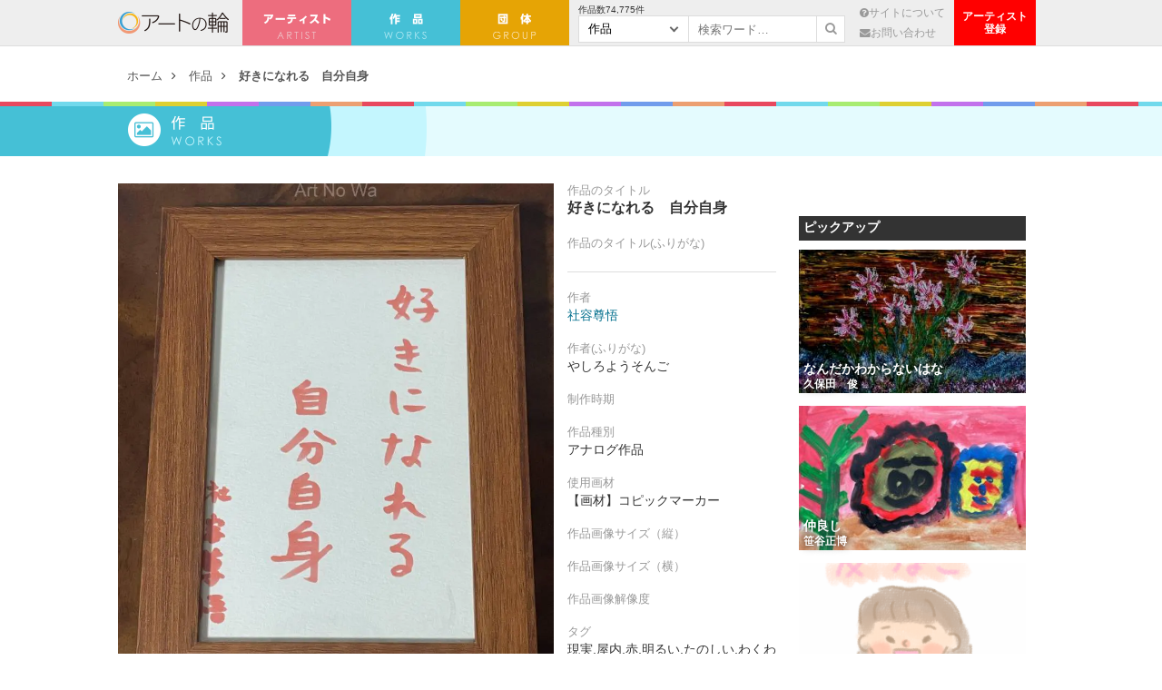

--- FILE ---
content_type: text/html; charset=UTF-8
request_url: https://artnowa.org/art/201200
body_size: 6944
content:
<!DOCTYPE html>
<html>
<head>
<meta name='viewport' content='width=device-width, initial-scale=1.0,  minimum-scale=1.0, maximum-scale=1.0, user-scalable=no' />


<meta charset="UTF-8" />
<meta http-equiv="cache-control" content="no-cache" /> 
<title>好きになれる　自分自身 | アートの輪</title>

<meta name="robots" content="index,follow">

	<meta name="description" content="原画を3万円で販売中！　https://yasiro-no-sigotoba.net/2023/12/30/zibun/…" />
	
<meta name="keywords" content="アートの輪,障害者 絵,障がい者 絵,障害者 アート,障がい者 アート, " />

	<!-- FB Thumbnail
   ================================================== -->
	<link rel="image_src" href="https://artnowa.org/wp-content/uploads/2024/01/55860-scaled-650x345.jpg?v=1704539896" />
	<!-- meta property="fb:admins" content="573527225" / -->
	<!-- meta property="fb:app_id" content="300754570021053" -->
	<!-- meta property="og:type" content="article" / --> 
	<!-- meta property="og:locale" content="ja_JP" / -->


		<meta property="og:title" content="好きになれる　自分自身 : アートの輪 " />
	<meta property="og:url" content="https://artnowa.org/art/201200" />
	<meta property="og:description" content="原画を3万円で販売中！　https://yasiro-no-sigotoba.net/2023/12/30/zibun/…" />
	<meta property="og:site_name" content="アートの輪 - 作品数日本最大｜障がいのある方（障害者）が描いた絵を集めたオンラインギャラリー" /> 
	<meta property="og:image" content="https://artnowa.org/wp-content/uploads/2024/01/55860-scaled-650x345.jpg?v=1704539896" />

	<meta name="twitter:card" content="summary_large_image">
	<meta name="twitter:site" content="@">
	<meta name="twitter:title" content="好きになれる　自分自身 : アートの輪">
	<meta name="twitter:description" content="原画を3万円で販売中！　https://yasiro-no-sigotoba.net/2023/12/30/zibun/…">
	<meta name="twitter:image:src" content="https://artnowa.org/wp-content/uploads/2024/01/55860-scaled-650x345.jpg?v=1704539896">
	
	

	<link rel="stylesheet" type="text/css" href="https://artnowa.org/wp-content/themes/main/style.css?1768843614" />
	<link rel="stylesheet" type="text/css" href="https://artnowa.org/wp-content/themes/main/js/mmenu/jquery.mmenu.all.css" />
	<link rel="stylesheet" type="text/css" href="https://artnowa.org/wp-content/themes/main/js/fancy/jquery.fancybox.css" />
	<link rel="stylesheet" type="text/css" href="https://artnowa.org/wp-content/themes/main/css/font-awesome.css" />
	
	<meta name="robots" content="index,follow">
	<meta name="keywords" content="" />
	<meta name="description" content="" />	

	<link rel="shortcut icon" href="/favicon.ico" type="image/x-icon" />
	<link rel="apple-touch-icon" href="/apple-touch-icon.png" />
	
	<script src="https://ajax.googleapis.com/ajax/libs/jquery/1.11.0/jquery.min.js"></script>
	
	<script type="text/javascript" src="https://artnowa.org/wp-content/themes/main/js/jquery.color.js"></script>
	<script type="text/javascript" src="https://artnowa.org/wp-content/themes/main/js/fancy/jquery.fancybox.pack.js"></script>
	<script type="text/javascript" src="https://artnowa.org/wp-content/themes/main/js/sudo/jquery.sudoSlider.js"></script>
	<script type="text/javascript" src="https://artnowa.org/wp-content/themes/main/js/search.js"></script>
	<script type="text/javascript" src="https://artnowa.org/wp-content/themes/main/js/actions.js"></script>

	<script type="text/javascript" src="https://artnowa.org/wp-content/themes/main/js/mmenu/jquery.mmenu.min.all.js"></script>

		<script type="text/javascript">
			$(function() {
				$('#menu').mmenu();
			});
		</script>
	
	</script> 

<meta name='robots' content='max-image-preview:large' />

<!-- Open Graph Meta Tags generated by Blog2Social 672 - https://www.blog2social.com -->
<meta property="og:title" content="好きになれる　自分自身"/>
<meta property="og:description" content="原画を3万円で販売中！　https://yasiro-no-sigotoba.net/2023/12/30/zibun/"/>
<meta property="og:url" content="https://artnowa.org/art/201200"/>
<meta property="og:image" content="https://artnowa.org/wp-content/uploads/2024/01/55860-scaled.jpeg"/>
<!-- Open Graph Meta Tags generated by Blog2Social 672 - https://www.blog2social.com -->

<!-- Twitter Card generated by Blog2Social 672 - https://www.blog2social.com -->
<meta name="twitter:card" content="summary">
<meta name="twitter:title" content="好きになれる　自分自身"/>
<meta name="twitter:description" content="原画を3万円で販売中！　https://yasiro-no-sigotoba.net/2023/12/30/zibun/"/>
<meta name="twitter:image" content="https://artnowa.org/wp-content/uploads/2024/01/55860-scaled.jpeg"/>
<!-- Twitter Card generated by Blog2Social 672 - https://www.blog2social.com -->
<meta name="author" content="master"/>
<link rel='dns-prefetch' href='//s.w.org' />
		<script type="text/javascript">
			window._wpemojiSettings = {"baseUrl":"https:\/\/s.w.org\/images\/core\/emoji\/13.0.1\/72x72\/","ext":".png","svgUrl":"https:\/\/s.w.org\/images\/core\/emoji\/13.0.1\/svg\/","svgExt":".svg","source":{"concatemoji":"https:\/\/artnowa.org\/wp-includes\/js\/wp-emoji-release.min.js?ver=5.7.7"}};
			!function(e,a,t){var n,r,o,i=a.createElement("canvas"),p=i.getContext&&i.getContext("2d");function s(e,t){var a=String.fromCharCode;p.clearRect(0,0,i.width,i.height),p.fillText(a.apply(this,e),0,0);e=i.toDataURL();return p.clearRect(0,0,i.width,i.height),p.fillText(a.apply(this,t),0,0),e===i.toDataURL()}function c(e){var t=a.createElement("script");t.src=e,t.defer=t.type="text/javascript",a.getElementsByTagName("head")[0].appendChild(t)}for(o=Array("flag","emoji"),t.supports={everything:!0,everythingExceptFlag:!0},r=0;r<o.length;r++)t.supports[o[r]]=function(e){if(!p||!p.fillText)return!1;switch(p.textBaseline="top",p.font="600 32px Arial",e){case"flag":return s([127987,65039,8205,9895,65039],[127987,65039,8203,9895,65039])?!1:!s([55356,56826,55356,56819],[55356,56826,8203,55356,56819])&&!s([55356,57332,56128,56423,56128,56418,56128,56421,56128,56430,56128,56423,56128,56447],[55356,57332,8203,56128,56423,8203,56128,56418,8203,56128,56421,8203,56128,56430,8203,56128,56423,8203,56128,56447]);case"emoji":return!s([55357,56424,8205,55356,57212],[55357,56424,8203,55356,57212])}return!1}(o[r]),t.supports.everything=t.supports.everything&&t.supports[o[r]],"flag"!==o[r]&&(t.supports.everythingExceptFlag=t.supports.everythingExceptFlag&&t.supports[o[r]]);t.supports.everythingExceptFlag=t.supports.everythingExceptFlag&&!t.supports.flag,t.DOMReady=!1,t.readyCallback=function(){t.DOMReady=!0},t.supports.everything||(n=function(){t.readyCallback()},a.addEventListener?(a.addEventListener("DOMContentLoaded",n,!1),e.addEventListener("load",n,!1)):(e.attachEvent("onload",n),a.attachEvent("onreadystatechange",function(){"complete"===a.readyState&&t.readyCallback()})),(n=t.source||{}).concatemoji?c(n.concatemoji):n.wpemoji&&n.twemoji&&(c(n.twemoji),c(n.wpemoji)))}(window,document,window._wpemojiSettings);
		</script>
		<style type="text/css">
img.wp-smiley,
img.emoji {
	display: inline !important;
	border: none !important;
	box-shadow: none !important;
	height: 1em !important;
	width: 1em !important;
	margin: 0 .07em !important;
	vertical-align: -0.1em !important;
	background: none !important;
	padding: 0 !important;
}
</style>
	<link rel='stylesheet' id='wp-block-library-css'  href='https://artnowa.org/wp-includes/css/dist/block-library/style.min.css?ver=5.7.7' type='text/css' media='all' />
<link rel='stylesheet' id='wp-pagenavi-css'  href='https://artnowa.org/wp-content/plugins/wp-pagenavi/pagenavi-css.css?ver=2.70' type='text/css' media='all' />
<link rel='stylesheet' id='dashicons-css'  href='https://artnowa.org/wp-includes/css/dashicons.min.css?ver=5.7.7' type='text/css' media='all' />
<link rel='stylesheet' id='thickbox-css'  href='https://artnowa.org/wp-includes/js/thickbox/thickbox.css?ver=5.7.7' type='text/css' media='all' />
<link rel='stylesheet' id='auto-thickbox-css'  href='https://artnowa.org/wp-content/plugins/auto-thickbox/css/styles-pre39.css?ver=20140420' type='text/css' media='all' />
<script type='text/javascript' id='eio-lazy-load-js-extra'>
/* <![CDATA[ */
var eio_lazy_vars = {"exactdn_domain":"","skip_autoscale":"0"};
/* ]]> */
</script>
<script type='text/javascript' src='https://artnowa.org/wp-content/plugins/ewww-image-optimizer/includes/lazysizes.min.js?ver=612' id='eio-lazy-load-js'></script>
<script type='text/javascript' src='https://artnowa.org/wp-includes/js/jquery/jquery.min.js?ver=3.5.1' id='jquery-core-js'></script>
<script type='text/javascript' src='https://artnowa.org/wp-includes/js/jquery/jquery-migrate.min.js?ver=3.3.2' id='jquery-migrate-js'></script>
<link rel="https://api.w.org/" href="https://artnowa.org/wp-json/" /><link rel="wlwmanifest" type="application/wlwmanifest+xml" href="https://artnowa.org/wp-includes/wlwmanifest.xml" /> 
<meta name="generator" content="WordPress 5.7.7" />
<link rel="canonical" href="https://artnowa.org/art/201200" />
<link rel='shortlink' href='https://artnowa.org/?p=201200' />
<link rel="alternate" type="application/json+oembed" href="https://artnowa.org/wp-json/oembed/1.0/embed?url=https%3A%2F%2Fartnowa.org%2Fart%2F201200" />
<!-- Google Tag Manager -->
<script>(function(w,d,s,l,i){w[l]=w[l]||[];w[l].push({'gtm.start':
new Date().getTime(),event:'gtm.js'});var f=d.getElementsByTagName(s)[0],
j=d.createElement(s),dl=l!='dataLayer'?'&l='+l:'';j.async=true;j.src=
'https://www.googletagmanager.com/gtm.js?id='+i+dl;f.parentNode.insertBefore(j,f);
})(window,document,'script','dataLayer','GTM-WMRXGS');</script>
<!-- End Google Tag Manager -->
		
<script type='text/javascript'>
/* <![CDATA[ */
var thickboxL10n = {"next":"次へ &gt;","prev":"&lt; 前へ","image":"画像","of":"/","close":"閉じる","loadingAnimation":"https:\/\/artnowa.org\/wp-content\/plugins\/auto-thickbox\/images\/loadingAnimation.gif"};
try{convertEntities(thickboxL10n);}catch(e){};;
/* ]]> */
</script>
<noscript><style>.lazyload[data-src]{display:none !important;}</style></noscript><style>.lazyload{background-image:none !important;}</style>
<script>
  (function(i,s,o,g,r,a,m){i['GoogleAnalyticsObject']=r;i[r]=i[r]||function(){
  (i[r].q=i[r].q||[]).push(arguments)},i[r].l=1*new Date();a=s.createElement(o),
  m=s.getElementsByTagName(o)[0];a.async=1;a.src=g;m.parentNode.insertBefore(a,m)
  })(window,document,'script','//www.google-analytics.com/analytics.js','ga');

  ga('create', 'UA-70874845-2', 'auto');
  ga('send', 'pageview');

</script>

</head>
<body>

		
<div id="fb-root"></div>
<script>(function(d, s, id) {
  var js, fjs = d.getElementsByTagName(s)[0];
  if (d.getElementById(id)) return;
  js = d.createElement(s); js.id = id;
  js.src = "//connect.facebook.net/ja_JP/sdk.js#xfbml=1&version=v2.5&appId=309446955736069";
  fjs.parentNode.insertBefore(js, fjs);
}(document, 'script', 'facebook-jssdk'));</script>

<div id="header"><div class="inner">
	<a class="logo" href="https://artnowa.org">アートの輪</a>
	
	<ul class="nav">
		<li class="artist"><a href="https://artnowa.org/artist">アーティスト</a></li>
		<li class="art"><a href="https://artnowa.org/art">作　品</a></li>
		<li class="group"><a href="https://artnowa.org/group">団　体</a></li>
	</ul>

	<div class="page">
		
		<form action="https://artnowa.org" class="search">
			<div class="art-num" style="">作品数<span>74,775</span>件</div>
			<div class="wrap_sel">
								<select name="post_type">
					<option value="art">作品</option>
					<option value="artist">アーティスト</option>
					<option value="group">団体</option>
				</select>
			</div>
			<input type="text" name="s" value="" class="text" placeholder="検索ワード…" />
			<button><i class="fa fa-search"></i></button>
		</form>
		
		<ul>
			<li><a href="https://artnowa.org/about"><i class="fa fa-question-circle"></i>サイトについて</a></li>
			<li><a href="https://artnowa.org/contact"><i class="fa fa-envelope"></i>お問い合わせ</a></li>
		</ul>
	</div>

	<ul class="btn-block">
		<li><a href="https://www.borderlessart.or.jp/artist/"></a>アーティスト<br>登録</li>
	</ul>
</div></div>
<div id="container">

<div id="show-menu" class="sp">
<a href="#menu"><i class="fa fa-bars"></i></a>
</div>
	<div id="menu">
		<ul>
			<li><a href="https://artnowa.org">ホーム</a></li>
			<li><a href="https://artnowa.org/artist">アーティスト</a></li>
			<li><a href="https://artnowa.org/art">作品</a></li>
			<li><a href="https://artnowa.org/group">団体</a></li>
			<li><a href="https://artnowa.org/about">サイトについて</a></li>
			<li><a href="https://artnowa.org/contact">お問い合わせ</a></li>
			<li><a href="https://www.borderlessart.or.jp/artist/">アーティスト登録</a></li>
		</ul>
	</div>
<div id="btn_search" class="sp">
	<img src="[data-uri]" alt="検索ボタン" data-src="https://artnowa.org/wp-content/themes/main/images/icon_search.png" class="lazyload"><noscript><img src="https://artnowa.org/wp-content/themes/main/images/icon_search.png" alt="検索ボタン" data-eio="l"></noscript>
</div>
<div id="box_search">
	<form action="https://artnowa.org" class="search">
		<div class="wrap_sel">
			<select name="post_type">
				<option value="art">作品</option>
				<option value="artist">アーティスト</option>
				<option value="group">団体</option>
			</select>
		</div>
		<input type="text" name="s" value="" class="text" placeholder="検索ワード…" />
		<input type="submit" value="検索">
	</form>
</div>


	<ul id="rcrumb">
		<li><a href="https://artnowa.org" title="ホーム">ホーム</a></li>
		<li><a href="https://artnowa.org/art" title="作品">作品</a></li>
		<li class="cur"><a href="https://artnowa.org/art/201200" title="好きになれる　自分自身">好きになれる　自分自身</a></li>
	</ul>
	
	<div id="single" class="art">
		
		<div class="colorful no-margin">&nbsp;</div>
		<div class="page_name">作品</div>
		<div class="title_bg">&nbsp;</div>
		
			<div class="inner">
			
			<div id="content">
				<div id="art_detail">
					<div class="pic"><a href="https://artnowa.org/wp-content/uploads/2024/01/55860-scaled.jpeg?v=1704539896"><img src="[data-uri]"  data-src="https://artnowa.org/wp-content/uploads/2024/01/55860-scaled.jpeg?v=1704539896" class="lazyload"><noscript><img src="https://artnowa.org/wp-content/uploads/2024/01/55860-scaled.jpeg?v=1704539896"  data-eio="l"></noscript></a></div>
					
					<div class="meta">
						<div class="label">作品のタイトル</div>
                        <h2 class="value title">好きになれる　自分自身</h2>

						<div class="label">作品のタイトル(ふりがな)</div>
                        <div class="value underline"></div>

						<div class="label">作者</div>
						<div class="value"><a href="https://artnowa.org/artist/162994">社容尊悟</a></div>

						<div class="label">作者(ふりがな)</div>
						<div class="value">やしろようそんご</div>

						<div class="label">制作時期</div>
						<div class="value"></div>

						<div class="label">作品種別</div>
						<div class="value">アナログ作品</div>

						<div class="label">使用画材</div>
						<div class="value">【画材】コピックマーカー</div>

						<div class="label">作品画像サイズ（縦）</div>
						<div class="value"></div>

						<div class="label">作品画像サイズ（横）</div>
						<div class="value"></div>

						<div class="label">作品画像解像度</div>
						<div class="value"></div>

						<div class="label">タグ</div>
						<div class="value">現実,屋内,赤,明るい,たのしい,わくわく,どきどき,2D</div>

						<div class="label">作品の商用利用</div>
                        <div class="value"></div>
                        
                        
					</div>
					<div class="clear">&nbsp;</div>

					<div class="share">
						<ul>
							<li class="fb tp"><a href="http://www.facebook.com/share.php?u=https://artnowa.org/art/201200" onclick="window.open(this.href, 'FBwindow', 'width=650, height=450, menubar=no, toolbar=no, scrollbars=yes'); return false;" target="blank"><i class="fa fa-facebook-official"></i> Facebook</a></li>
							<li class="tw tp"><a href="http://twitter.com/share?count=horizontal&amp;original_referer=https://artnowa.org/art/201200&amp;text=好きになれる　自分自身｜アートの輪&amp;url=https://artnowa.org/art/201200" onclick="window.open(this.href, 'tweetwindow', 'width=550, height=450,personalbar=0,toolbar=0,scrollbars=1,resizable=1'); return false;"><i class="fa fa-twitter"></i> Twitter</a></li>
						</ul>
					</div>
				</div>
				
				<div id="entry_body">
					<p>原画を3万円で販売中！　https://yasiro-no-sigotoba.net/2023/12/30/zibun/</p>
				</div>
				
				<div id="artist_prof">
					<h3 class="type_a"><i class="fa fa-street-view"></i> アーティストプロフィール</h3>
					
					<div class="pic"><img src="https://artnowa.org/wp-content/ewww/lazy/placeholder-770x520.png"  data-src="https://artnowa.org/wp-content/uploads/2023/04/profile_162994-770x520.jpg?v=1680362276" class="lazyload"><noscript><img src="https://artnowa.org/wp-content/uploads/2023/04/profile_162994-770x520.jpg?v=1680362276"  data-eio="l"></noscript></div>

					<div class="meta">
						<h4>社容尊悟（1990年代）</h4>
						<div class="pref">大阪府</div>
						<div class="summary">はじめまして。またはこんにちは。 社容尊悟（やしろようそんご）です。 かわいいもの、かっこいいもの、おもしろいもの、へんなものなどを創ります。 イラスト、小説、&#8230;</div>

						<div class="more link_b c_a"><a href="https://artnowa.org/artist/162994" class="more">アーティスト詳細</a></div>

					</div>
					<div class="clear">&nbsp;</div>
					
									</div>

				<div id="artist_prof">
					<h3 class="type_a"><i class="fa fa-picture-o"></i> 社容尊悟の他の作品</h3>
					
					<div id="items_a">
						
						<div class="item">
							<a href="https://artnowa.org/art/319156" class="thumb tp"><img src="https://artnowa.org/wp-content/ewww/lazy/placeholder-770x520.png"  data-src="https://artnowa.org/wp-content/uploads/2026/01/92310-770x520.jpg?v=1768707171" class="lazyload"><noscript><img src="https://artnowa.org/wp-content/uploads/2026/01/92310-770x520.jpg?v=1768707171"  data-eio="l"></noscript></a>
							<h3><a href="https://artnowa.org/art/319156">らすぼすはたおされたくない　プロトタイプ</a></h3>
						</div>
						
						<div class="item">
							<a href="https://artnowa.org/art/319172" class="thumb tp"><img src="https://artnowa.org/wp-content/ewww/lazy/placeholder-770x520.png"  data-src="https://artnowa.org/wp-content/uploads/2026/01/92316-scaled-770x520.jpg?v=1768729380" class="lazyload"><noscript><img src="https://artnowa.org/wp-content/uploads/2026/01/92316-scaled-770x520.jpg?v=1768729380"  data-eio="l"></noscript></a>
							<h3><a href="https://artnowa.org/art/319172">夢を見るから売れない画家</a></h3>
						</div>
						
						<div class="item">
							<a href="https://artnowa.org/art/319070" class="thumb tp"><img src="https://artnowa.org/wp-content/ewww/lazy/placeholder-770x520.png"  data-src="https://artnowa.org/wp-content/uploads/2026/01/92280-scaled-770x520.jpg?v=1768635151" class="lazyload"><noscript><img src="https://artnowa.org/wp-content/uploads/2026/01/92280-scaled-770x520.jpg?v=1768635151"  data-eio="l"></noscript></a>
							<h3><a href="https://artnowa.org/art/319070">アカシックレコードに告ぐ</a></h3>
						</div>
											<div class="clear">&nbsp;</div>
						
					</div>

					<div class="link_a c_b"><a href="https://artnowa.org/artist/162994/art" class="more">すべての作品</a></div>
				</div>
				
				
			</div>
			
			<div id="sidebar">
	<div class="fb_plugin" style="text-align: center;">
		<div class="fb-page" data-href="https://www.facebook.com/borderlessart.japan/"  data-small-header="false" data-adapt-container-width="true" data-hide-cover="false" data-show-facepile="true"><div class="fb-xfbml-parse-ignore"><blockquote cite="https://www.facebook.com/borderlessart.japan/"><a href="https://www.facebook.com/borderlessart.japan/">一般社団法人障がい者アート協会</a></blockquote></div></div>
	</div>

	<div class="art">
	<h3>ピックアップ</h3>
	<div class="items">
		
			

		
		<div class="item">
			<a href="https://artnowa.org/art/94298" class="thumb tp" title="なんだかわからないはな - 久保田　俊"><img src="https://artnowa.org/wp-content/ewww/lazy/placeholder-300x190.png"  alt="なんだかわからないはな - 久保田　俊 " data-src="https://artnowa.org/wp-content/uploads/2021/09/22782-300x190.jpg?v=1632217574" class="lazyload"><noscript><img src="https://artnowa.org/wp-content/uploads/2021/09/22782-300x190.jpg?v=1632217574"  alt="なんだかわからないはな - 久保田　俊 " data-eio="l"></noscript></a>
			<div class="meta">
				<h4><a href="https://artnowa.org/art/94298" title="なんだかわからないはな">なんだかわからないはな</a></h3>
				<h5><a href="https://artnowa.org/artist/80895" title="久保田　俊">久保田　俊</a></h4>
			</div>
		</div>

			

		
		<div class="item">
			<a href="https://artnowa.org/art/39164" class="thumb tp" title="仲良し - 笹谷正博"><img src="https://artnowa.org/wp-content/ewww/lazy/placeholder-300x190.png"  alt="仲良し - 笹谷正博 " data-src="https://artnowa.org/wp-content/uploads/2020/04/106470-e1586002633888-300x190.jpg?v=1586002606" class="lazyload"><noscript><img src="https://artnowa.org/wp-content/uploads/2020/04/106470-e1586002633888-300x190.jpg?v=1586002606"  alt="仲良し - 笹谷正博 " data-eio="l"></noscript></a>
			<div class="meta">
				<h4><a href="https://artnowa.org/art/39164" title="仲良し">仲良し</a></h3>
				<h5><a href="https://artnowa.org/artist/30054" title="笹谷正博">笹谷正博</a></h4>
			</div>
		</div>

			

		
		<div class="item">
			<a href="https://artnowa.org/art/207638" class="thumb tp" title="バレンタイン - まかろんちゃん"><img src="https://artnowa.org/wp-content/ewww/lazy/placeholder-300x190.png"  alt="バレンタイン - まかろんちゃん " data-src="https://artnowa.org/wp-content/uploads/2024/02/57923-300x190.png?v=1707272179" class="lazyload"><noscript><img src="https://artnowa.org/wp-content/uploads/2024/02/57923-300x190.png?v=1707272179"  alt="バレンタイン - まかろんちゃん " data-eio="l"></noscript></a>
			<div class="meta">
				<h4><a href="https://artnowa.org/art/207638" title="バレンタイン">バレンタイン</a></h3>
				<h5><a href="https://artnowa.org/artist/162972" title="まかろんちゃん">まかろんちゃん</a></h4>
			</div>
		</div>

			

		
		<div class="item">
			<a href="https://artnowa.org/art/146479" class="thumb tp" title="貧困者、嫌われ者ブタ子ちゃんの祈り - 真鍋哲地"><img src="https://artnowa.org/wp-content/ewww/lazy/placeholder-300x190.png"  alt="貧困者、嫌われ者ブタ子ちゃんの祈り - 真鍋哲地 " data-src="https://artnowa.org/wp-content/uploads/2022/12/39022-rotated-300x190.jpg?v=1670315422" class="lazyload"><noscript><img src="https://artnowa.org/wp-content/uploads/2022/12/39022-rotated-300x190.jpg?v=1670315422"  alt="貧困者、嫌われ者ブタ子ちゃんの祈り - 真鍋哲地 " data-eio="l"></noscript></a>
			<div class="meta">
				<h4><a href="https://artnowa.org/art/146479" title="貧困者、嫌われ者ブタ子ちゃんの祈り">貧困者、嫌われ者ブタ子ちゃんの祈り</a></h3>
				<h5><a href="https://artnowa.org/artist/113919" title="真鍋哲地">真鍋哲地</a></h4>
			</div>
		</div>

			

		
		<div class="item">
			<a href="https://artnowa.org/art/277354" class="thumb tp" title="未来のスナックのママ - marina♡"><img src="https://artnowa.org/wp-content/ewww/lazy/placeholder-300x190.png"  alt="未来のスナックのママ - marina♡ " data-src="https://artnowa.org/wp-content/uploads/2025/05/79254-300x190.jpg?v=1747276472" class="lazyload"><noscript><img src="https://artnowa.org/wp-content/uploads/2025/05/79254-300x190.jpg?v=1747276472"  alt="未来のスナックのママ - marina♡ " data-eio="l"></noscript></a>
			<div class="meta">
				<h4><a href="https://artnowa.org/art/277354" title="未来のスナックのママ">未来のスナックのママ</a></h3>
				<h5><a href="https://artnowa.org/artist/264252" title="marina♡">marina♡</a></h4>
			</div>
		</div>

		
		
		<div class="clear">&nbsp;</div>
		
	</div>
	</div>


</div>
<div class="clear">&nbsp;</div>
			
			</div><!-- end inner -->

	</div>


</div>

<div id="footer">
<div class="colorful">&nbsp;</div>	

	<div class="inner">
		<ul>
			<li><a href="https://artnowa.org">ホーム</a></li>
			<li><a href="https://artnowa.org/artist">アーティスト</a></li>
			<li><a href="https://artnowa.org/art">作品</a></li>
			<li><a href="https://artnowa.org/about">アートの輪について</a></li>
			<li><a href="https://artnowa.org/contact">お問い合わせ</a></li>
			<li><a href="https://artnowa.org/sponsor">賛助企業・団体</a></li>
					</ul>
	</div>
	

	<p class="copyright">運営: <a href="http://www.borderlessart.or.jp/" target="_blank">一般社団法人障がい者アート協会</a><br />Copyright © アートの輪 All Rights Reserved.</p>	

	
</div>

<!-- Google Tag Manager (noscript) -->
<noscript><iframe src="https://www.googletagmanager.com/ns.html?id=GTM-WMRXGS"
height="0" width="0" style="display:none;visibility:hidden"></iframe></noscript>
<!-- End Google Tag Manager (noscript) -->
		<script type='text/javascript' src='https://artnowa.org/wp-content/plugins/auto-thickbox/js/auto-thickbox.min.js?ver=20150514' id='thickbox-js'></script>
<script type='text/javascript' src='https://artnowa.org/wp-includes/js/wp-embed.min.js?ver=5.7.7' id='wp-embed-js'></script>

</body>
</html>

--- FILE ---
content_type: application/javascript
request_url: https://artnowa.org/wp-content/themes/main/js/search.js
body_size: 198
content:
$(function(){
	
	$('#btn_search').click(function(){
		if ($('#box_search').css('display') == 'none'){
			$('#box_search').fadeIn();
		}else if ($('#box_search').css('display') == 'block'){
			$('#box_search').fadeOut('fast');
		}
	});
	
	$(window).resize(function(){
		var width = $(window).width();
		if (width > 800){
			$('#box_search').css('display', 'none');
		}
	});
	
});